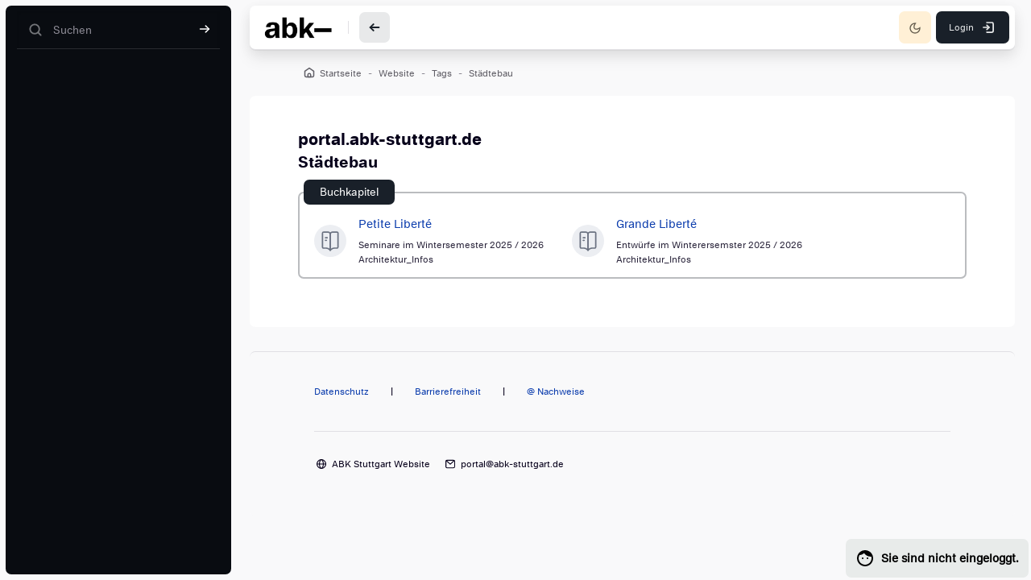

--- FILE ---
content_type: text/html; charset=utf-8
request_url: https://portal.abk-stuttgart.de/tag/index.php?tc=3&tag=St%C3%A4dtebau&from=18323
body_size: 9917
content:
<!DOCTYPE html>

<html  dir="ltr" lang="de" xml:lang="de" >
<head>
    <title>Tag - Städtebau | ABK PORTAL</title>
    <meta property="og:title" content="Tag - Städtebau | ABK PORTAL" />

    <!--

      Theme: alpha Moodle Theme
      Author: Marcin Czaja - Rosea Themes (rosea.io)
      Version: 2.5.21

      Copyright © 2022 - 2025

    -->

    
    <meta name="theme-color" content="0#fff">

    <link rel="shortcut icon" href="https://portal.abk-stuttgart.de/pluginfile.php/1/theme_alpha/favicon/1761667949/favicon.ico" />
    <link rel="apple-touch-icon" href="//portal.abk-stuttgart.de/pluginfile.php/1/theme_alpha/seoappletouchicon/1761667949/ABK_Logo_signet_128.png">
    
    
    

    <style type="text/css">.admin_settingspage_tabs_with_tertiary .dropdown-toggle { font-size: 1.875rem !important; }
h2:has(+ .admin_settingspage_tabs_with_tertiary) { display: none; }</style><style type="text/css">.admin_settingspage_tabs_with_tertiary .dropdown-toggle { font-size: 1.875rem !important; }
h2:has(+ .admin_settingspage_tabs_with_tertiary) { display: none; }</style><meta http-equiv="Content-Type" content="text/html; charset=utf-8" />
<meta name="keywords" content="moodle, Tag - Städtebau | ABK PORTAL" />
<link rel="stylesheet" type="text/css" href="https://portal.abk-stuttgart.de/theme/yui_combo.php?rollup/3.18.1/yui-moodlesimple-min.css" /><script id="firstthemesheet" type="text/css">/** Required in order to fix style inclusion problems in IE with YUI **/</script><link rel="stylesheet" type="text/css" href="https://portal.abk-stuttgart.de/theme/styles.php/alpha/1761667949_1678789445/all" />
<script>
//<![CDATA[
var M = {}; M.yui = {};
M.pageloadstarttime = new Date();
M.cfg = {"wwwroot":"https:\/\/portal.abk-stuttgart.de","apibase":"https:\/\/portal.abk-stuttgart.de\/r.php\/api","homeurl":{},"sesskey":"atjQzSXT1n","sessiontimeout":"7200","sessiontimeoutwarning":"1800","themerev":"1761667949","slasharguments":1,"theme":"alpha","iconsystemmodule":"core\/icon_system_fontawesome","jsrev":"1755155453","admin":"admin","svgicons":true,"usertimezone":"Europa\/Berlin","language":"de","courseId":1,"courseContextId":3,"contextid":1,"contextInstanceId":0,"langrev":1770001201,"templaterev":"1755155453","siteId":1,"userId":3};var yui1ConfigFn = function(me) {if(/-skin|reset|fonts|grids|base/.test(me.name)){me.type='css';me.path=me.path.replace(/\.js/,'.css');me.path=me.path.replace(/\/yui2-skin/,'/assets/skins/sam/yui2-skin')}};
var yui2ConfigFn = function(me) {var parts=me.name.replace(/^moodle-/,'').split('-'),component=parts.shift(),module=parts[0],min='-min';if(/-(skin|core)$/.test(me.name)){parts.pop();me.type='css';min=''}
if(module){var filename=parts.join('-');me.path=component+'/'+module+'/'+filename+min+'.'+me.type}else{me.path=component+'/'+component+'.'+me.type}};
YUI_config = {"debug":false,"base":"https:\/\/portal.abk-stuttgart.de\/lib\/yuilib\/3.18.1\/","comboBase":"https:\/\/portal.abk-stuttgart.de\/theme\/yui_combo.php?","combine":true,"filter":null,"insertBefore":"firstthemesheet","groups":{"yui2":{"base":"https:\/\/portal.abk-stuttgart.de\/lib\/yuilib\/2in3\/2.9.0\/build\/","comboBase":"https:\/\/portal.abk-stuttgart.de\/theme\/yui_combo.php?","combine":true,"ext":false,"root":"2in3\/2.9.0\/build\/","patterns":{"yui2-":{"group":"yui2","configFn":yui1ConfigFn}}},"moodle":{"name":"moodle","base":"https:\/\/portal.abk-stuttgart.de\/theme\/yui_combo.php?m\/1755155453\/","combine":true,"comboBase":"https:\/\/portal.abk-stuttgart.de\/theme\/yui_combo.php?","ext":false,"root":"m\/1755155453\/","patterns":{"moodle-":{"group":"moodle","configFn":yui2ConfigFn}},"filter":null,"modules":{"moodle-core-dragdrop":{"requires":["base","node","io","dom","dd","event-key","event-focus","moodle-core-notification"]},"moodle-core-actionmenu":{"requires":["base","event","node-event-simulate"]},"moodle-core-maintenancemodetimer":{"requires":["base","node"]},"moodle-core-lockscroll":{"requires":["plugin","base-build"]},"moodle-core-handlebars":{"condition":{"trigger":"handlebars","when":"after"}},"moodle-core-chooserdialogue":{"requires":["base","panel","moodle-core-notification"]},"moodle-core-notification":{"requires":["moodle-core-notification-dialogue","moodle-core-notification-alert","moodle-core-notification-confirm","moodle-core-notification-exception","moodle-core-notification-ajaxexception"]},"moodle-core-notification-dialogue":{"requires":["base","node","panel","escape","event-key","dd-plugin","moodle-core-widget-focusafterclose","moodle-core-lockscroll"]},"moodle-core-notification-alert":{"requires":["moodle-core-notification-dialogue"]},"moodle-core-notification-confirm":{"requires":["moodle-core-notification-dialogue"]},"moodle-core-notification-exception":{"requires":["moodle-core-notification-dialogue"]},"moodle-core-notification-ajaxexception":{"requires":["moodle-core-notification-dialogue"]},"moodle-core-event":{"requires":["event-custom"]},"moodle-core-blocks":{"requires":["base","node","io","dom","dd","dd-scroll","moodle-core-dragdrop","moodle-core-notification"]},"moodle-core_availability-form":{"requires":["base","node","event","event-delegate","panel","moodle-core-notification-dialogue","json"]},"moodle-course-management":{"requires":["base","node","io-base","moodle-core-notification-exception","json-parse","dd-constrain","dd-proxy","dd-drop","dd-delegate","node-event-delegate"]},"moodle-course-dragdrop":{"requires":["base","node","io","dom","dd","dd-scroll","moodle-core-dragdrop","moodle-core-notification","moodle-course-coursebase","moodle-course-util"]},"moodle-course-categoryexpander":{"requires":["node","event-key"]},"moodle-course-util":{"requires":["node"],"use":["moodle-course-util-base"],"submodules":{"moodle-course-util-base":{},"moodle-course-util-section":{"requires":["node","moodle-course-util-base"]},"moodle-course-util-cm":{"requires":["node","moodle-course-util-base"]}}},"moodle-form-dateselector":{"requires":["base","node","overlay","calendar"]},"moodle-form-shortforms":{"requires":["node","base","selector-css3","moodle-core-event"]},"moodle-question-searchform":{"requires":["base","node"]},"moodle-question-chooser":{"requires":["moodle-core-chooserdialogue"]},"moodle-availability_completion-form":{"requires":["base","node","event","moodle-core_availability-form"]},"moodle-availability_date-form":{"requires":["base","node","event","io","moodle-core_availability-form"]},"moodle-availability_grade-form":{"requires":["base","node","event","moodle-core_availability-form"]},"moodle-availability_group-form":{"requires":["base","node","event","moodle-core_availability-form"]},"moodle-availability_grouping-form":{"requires":["base","node","event","moodle-core_availability-form"]},"moodle-availability_profile-form":{"requires":["base","node","event","moodle-core_availability-form"]},"moodle-mod_assign-history":{"requires":["node","transition"]},"moodle-mod_customcert-rearrange":{"requires":["dd-delegate","dd-drag"]},"moodle-mod_mediagallery-mediabox":{"requires":["base","node","selector-css3"]},"moodle-mod_mediagallery-base":{"requires":["base","node","selector-css3","dd-constrain","dd-proxy","dd-drop","dd-plugin","moodle-core-notification","event"]},"moodle-mod_quiz-dragdrop":{"requires":["base","node","io","dom","dd","dd-scroll","moodle-core-dragdrop","moodle-core-notification","moodle-mod_quiz-quizbase","moodle-mod_quiz-util-base","moodle-mod_quiz-util-page","moodle-mod_quiz-util-slot","moodle-course-util"]},"moodle-mod_quiz-modform":{"requires":["base","node","event"]},"moodle-mod_quiz-questionchooser":{"requires":["moodle-core-chooserdialogue","moodle-mod_quiz-util","querystring-parse"]},"moodle-mod_quiz-autosave":{"requires":["base","node","event","event-valuechange","node-event-delegate","io-form","datatype-date-format"]},"moodle-mod_quiz-quizbase":{"requires":["base","node"]},"moodle-mod_quiz-util":{"requires":["node","moodle-core-actionmenu"],"use":["moodle-mod_quiz-util-base"],"submodules":{"moodle-mod_quiz-util-base":{},"moodle-mod_quiz-util-slot":{"requires":["node","moodle-mod_quiz-util-base"]},"moodle-mod_quiz-util-page":{"requires":["node","moodle-mod_quiz-util-base"]}}},"moodle-mod_quiz-toolboxes":{"requires":["base","node","event","event-key","io","moodle-mod_quiz-quizbase","moodle-mod_quiz-util-slot","moodle-core-notification-ajaxexception"]},"moodle-mod_scheduler-studentlist":{"requires":["base","node","event","io"]},"moodle-mod_scheduler-delselected":{"requires":["base","node","event"]},"moodle-mod_scheduler-saveseen":{"requires":["base","node","event"]},"moodle-message_airnotifier-toolboxes":{"requires":["base","node","io"]},"moodle-report_eventlist-eventfilter":{"requires":["base","event","node","node-event-delegate","datatable","autocomplete","autocomplete-filters"]},"moodle-report_loglive-fetchlogs":{"requires":["base","event","node","io","node-event-delegate"]},"moodle-gradereport_history-userselector":{"requires":["escape","event-delegate","event-key","handlebars","io-base","json-parse","moodle-core-notification-dialogue"]},"moodle-qbank_editquestion-chooser":{"requires":["moodle-core-chooserdialogue"]},"moodle-tool_lp-dragdrop-reorder":{"requires":["moodle-core-dragdrop"]},"moodle-assignfeedback_editpdf-editor":{"requires":["base","event","node","io","graphics","json","event-move","event-resize","transition","querystring-stringify-simple","moodle-core-notification-dialog","moodle-core-notification-alert","moodle-core-notification-warning","moodle-core-notification-exception","moodle-core-notification-ajaxexception"]}}},"gallery":{"name":"gallery","base":"https:\/\/portal.abk-stuttgart.de\/lib\/yuilib\/gallery\/","combine":true,"comboBase":"https:\/\/portal.abk-stuttgart.de\/theme\/yui_combo.php?","ext":false,"root":"gallery\/1755155453\/","patterns":{"gallery-":{"group":"gallery"}}}},"modules":{"core_filepicker":{"name":"core_filepicker","fullpath":"https:\/\/portal.abk-stuttgart.de\/lib\/javascript.php\/1755155453\/repository\/filepicker.js","requires":["base","node","node-event-simulate","json","async-queue","io-base","io-upload-iframe","io-form","yui2-treeview","panel","cookie","datatable","datatable-sort","resize-plugin","dd-plugin","escape","moodle-core_filepicker","moodle-core-notification-dialogue"]},"core_comment":{"name":"core_comment","fullpath":"https:\/\/portal.abk-stuttgart.de\/lib\/javascript.php\/1755155453\/comment\/comment.js","requires":["base","io-base","node","json","yui2-animation","overlay","escape"]}},"logInclude":[],"logExclude":[],"logLevel":null};
M.yui.loader = {modules: {}};

//]]>
</script>

    <meta name="viewport" content="width=device-width, initial-scale=1.0">



    

</head>

<body  id="page-tag-index" class="format-site role-none  path-tag chrome dir-ltr lang-de yui-skin-sam yui3-skin-sam portal-abk-stuttgart-de pagelayout-standard course-1 context-1 theme uses-drawers drawer-open-left rui-course--visible moodle-guest-user">
    <div class="toast-wrapper mx-auto py-0 fixed-top" role="status" aria-live="polite"></div>

    <div id="page-wrapper" class="wrapper-fw d-print-block  rui--course-witout-nav">

        <div>
    <a class="visually-hidden-focusable" href="#maincontent">Zum Hauptinhalt</a>
</div><script src="https://portal.abk-stuttgart.de/lib/javascript.php/1755155453/lib/polyfills/polyfill.js"></script>
<script src="https://portal.abk-stuttgart.de/theme/yui_combo.php?rollup/3.18.1/yui-moodlesimple-min.js"></script><script src="https://portal.abk-stuttgart.de/lib/javascript.php/1755155453/lib/javascript-static.js"></script>
<script>
//<![CDATA[
document.body.className += ' jsenabled';
//]]>
</script>


            <div id="nav-drawer" data-region="drawer" class="d-block moodle-has-zindex rui-topbar-adminbtn  " aria-hidden="false" tabindex="-1">
            
                <div class="nav-drawer-container drawer-layout--1 ">
            
                        <div id="searchinput-navbar-698070a06054a698070a0600b02" class="simplesearchform m-0">
    <div id="searchform-navbar">
        <form autocomplete="off" action="https://portal.abk-stuttgart.de/search/index.php" method="get" accept-charset="utf-8" class="mform form-inline searchform-navbar">
                <input type="hidden" name="context" value="1">

                    <div class="search-input-group d-inline-flex justify-content-between w-100">
                        <label for="searchinput-698070a06054a698070a0600b02">
                            <span class="sr-only">Suchen</span>
                        </label>

                        <span class="search-input-icon">
                            <svg width="22" height="22" fill="none" viewBox="0 0 24 24">
                                <path stroke="currentColor" stroke-linecap="round" stroke-linejoin="round" stroke-width="2" d="M19.25 19.25L15.5 15.5M4.75 11C4.75 7.54822 7.54822 4.75 11 4.75C14.4518 4.75 17.25 7.54822 17.25 11C17.25 14.4518 14.4518 17.25 11 17.25C7.54822 17.25 4.75 14.4518 4.75 11Z"></path>
                            </svg>
                        </span>

                        <input type="text"
                        id="searchinput-698070a06054a698070a0600b02"
                        class="search-input w-100"
                        placeholder="Suchen"
                        aria-label="Suchen"
                        name="q"
                        data-region="input"
                        autocomplete="off"
                        >
                        <button type="submit" class="search-input-btn">
                            <svg width="22" height="22" fill="none" viewBox="0 0 24 24">
                                <path stroke="currentColor" stroke-linecap="round" stroke-linejoin="round" stroke-width="2" d="M13.75 6.75L19.25 12L13.75 17.25"></path>
                                <path stroke="currentColor" stroke-linecap="round" stroke-linejoin="round" stroke-width="2" d="M19 12H4.75"></path>
                            </svg>
                            <span class="sr-only">Suchen</span>
                        </button>

                    </div>


        </form>
    </div>
</div>
            
                    <aside id="block-region-sidebartb" class="block-region" data-blockregion="sidebartb" data-droptarget="1" aria-labelledby="sidebartb-block-region-heading"><h2 class="visually-hidden" id="sidebartb-block-region-heading">Blöcke</h2></aside>
            
            
            
            
            
            
            
                    <aside id="block-region-sidebarbb" class="block-region" data-blockregion="sidebarbb" data-droptarget="1" aria-labelledby="sidebarbb-block-region-heading"><h2 class="visually-hidden" id="sidebarbb-block-region-heading">Blöcke</h2></aside>
            
                </div>
            
            </div>        

        <div id="page" data-region="mainpage" data-usertour="scroller" class="container-fluid drawers  show-hidden-drawer drag-container">
            
            <nav id="topBar" class="rui-topbar-wrapper moodle-has-zindex">
            
                <div class="rui-mobile-nav">
                        <a id="logo" href="https://portal.abk-stuttgart.de" class="d-inline-flex aabtn ">
                                <span class="rui-logo dark-mode-logo">
                                    <img src="//portal.abk-stuttgart.de/pluginfile.php/1/theme_alpha/customlogo/1761667949/ABK_Logo_signet_1200.png" class="rui-custom-logo" alt="ABK PORTAL" />
                                    <img src="//portal.abk-stuttgart.de/pluginfile.php/1/theme_alpha/customdmlogo/1761667949/ABK_Logo_signet_1200_neg.png" class="rui-custom-dmlogo" alt="ABK PORTAL" />
                                </span>
            
                        </a>
            
                    <button id="mobileNav" class="rui-mobile-nav-btn rui-topbar-btn">
                        <svg width="18" height="18" fill="none" viewBox="0 0 24 24">
                            <path fill="currentColor" d="M13 12C13 12.5523 12.5523 13 12 13C11.4477 13 11 12.5523 11 12C11 11.4477 11.4477 11 12 11C12.5523 11 13 11.4477 13 12Z"></path>
                            <path fill="currentColor" d="M13 8C13 8.55228 12.5523 9 12 9C11.4477 9 11 8.55228 11 8C11 7.44772 11.4477 7 12 7C12.5523 7 13 7.44772 13 8Z"></path>
                            <path fill="currentColor" d="M13 16C13 16.5523 12.5523 17 12 17C11.4477 17 11 16.5523 11 16C11 15.4477 11.4477 15 12 15C12.5523 15 13 15.4477 13 16Z"></path>
                        </svg>
                    </button>
                </div>
            
            
                <div class="rui-topbar ">
            
                    <div id="topbarLeft" class="d-inline-flex align-items-center">
            
                        <div class="d-inline-flex align-items-center">
            
                                <a id="logo" href="https://portal.abk-stuttgart.de" class="d-none d-lmd-inline-flex align-items-center rui-navbar-brand rui-navbar-brand--img aabtn ">
                                        <span class="rui-logo dark-mode-logo">
                                            <img src="//portal.abk-stuttgart.de/pluginfile.php/1/theme_alpha/customlogo/1761667949/ABK_Logo_signet_1200.png" class="rui-custom-logo ml-2" alt="ABK PORTAL" />
                                            <img src="//portal.abk-stuttgart.de/pluginfile.php/1/theme_alpha/customdmlogo/1761667949/ABK_Logo_signet_1200_neg.png" class="rui-custom-dmlogo ml-2" alt="ABK PORTAL" />
                                        </span>
                                        
            
                                </a>
            
                                <div class="rui-drawer-toggle rui-navbar-nav--sep ml-lmd-2 pl-lmd-2" data-region="drawer-toggle">
                                    <button id="mainNav" class="nav-drawer-btn px-0" aria-expanded="true" aria-controls="nav-drawer" type="button" data-action="toggle-drawer" data-side="left" data-preference="drawer-open-nav">
                                        <div class="nav-drawer-btn--opened rui-tooltip--bottom" data-title="Close the sidebar" aria-label="Close the sidebar">
                                            <svg width="18" height="18" fill="none" viewBox="0 0 24 24">
                                                <path stroke="currentColor" stroke-linecap="round" stroke-linejoin="round" stroke-width="2.5" d="M10.25 6.75L4.75 12L10.25 17.25"></path>
                                                <path stroke="currentColor" stroke-linecap="round" stroke-linejoin="round" stroke-width="2.5" d="M19.25 12H5"></path>
                                            </svg>
                                        </div>
                                        <div class="nav-drawer-btn--closed rui-tooltip--bottom" data-title="Open the sidebar" aria-label="Open the sidebar">
                                            <svg width="18" height="18" fill="none" viewBox="0 0 24 24">
                                                <path stroke="currentColor" stroke-linecap="round" stroke-linejoin="round" stroke-width="2.5" d="M4.75 7.75H19.25"></path>
                                                <path stroke="currentColor" stroke-linecap="round" stroke-linejoin="round" stroke-width="2.5" d="M4.75 14.75H19.25"></path>
                                            </svg>
                                        </div>
                                    </button>
                                </div>
            
                        </div>
                    </div>
            
            
                        <ul class="rui-icon-menu rui-icon-menu--right ml-auto">
                             
                                <li class="rui-icon-menu-darkmode">
                                    <button id="darkModeBtn" class="btn--darkmode" aria-checked="false" type="button" data-preference="darkmode-on" >
                                        <div class="rui-dark-mode-status--on rui-tooltip--bottom" data-title="Light Mode" aria-label="Light Mode"><svg width="16" height="16" viewBox="0 0 24 24" fill="none" xmlns="http://www.w3.org/2000/svg">
                                                <path fill-rule="evenodd" clip-rule="evenodd" d="M12 16C14.2091 16 16 14.2091 16 12C16 9.79086 14.2091 8 12 8C9.79086 8 8 9.79086 8 12C8 14.2091 9.79086 16 12 16ZM12 18C15.3137 18 18 15.3137 18 12C18 8.68629 15.3137 6 12 6C8.68629 6 6 8.68629 6 12C6 15.3137 8.68629 18 12 18Z" fill="currentColor" />
                                                <path fill-rule="evenodd" clip-rule="evenodd" d="M11 0H13V4.06189C12.6724 4.02104 12.3387 4 12 4C11.6613 4 11.3276 4.02104 11 4.06189V0ZM7.0943 5.68018L4.22173 2.80761L2.80752 4.22183L5.6801 7.09441C6.09071 6.56618 6.56608 6.0908 7.0943 5.68018ZM4.06189 11H0V13H4.06189C4.02104 12.6724 4 12.3387 4 12C4 11.6613 4.02104 11.3276 4.06189 11ZM5.6801 16.9056L2.80751 19.7782L4.22173 21.1924L7.0943 18.3198C6.56608 17.9092 6.09071 17.4338 5.6801 16.9056ZM11 19.9381V24H13V19.9381C12.6724 19.979 12.3387 20 12 20C11.6613 20 11.3276 19.979 11 19.9381ZM16.9056 18.3199L19.7781 21.1924L21.1923 19.7782L18.3198 16.9057C17.9092 17.4339 17.4338 17.9093 16.9056 18.3199ZM19.9381 13H24V11H19.9381C19.979 11.3276 20 11.6613 20 12C20 12.3387 19.979 12.6724 19.9381 13ZM18.3198 7.0943L21.1923 4.22183L19.7781 2.80762L16.9056 5.6801C17.4338 6.09071 17.9092 6.56608 18.3198 7.0943Z" fill="currentColor" />
                                            </svg>
                                        </div>
                                        <div class="rui-dark-mode-status--off rui-tooltip--bottom" data-title="Dark Mode" aria-label="Dark Mode"><svg width="16" height="16" viewBox="0 0 24 24" fill="none" xmlns="http://www.w3.org/2000/svg">
                                                <path fill-rule="evenodd" clip-rule="evenodd" d="M12.2256 2.00253C9.59172 1.94346 6.93894 2.9189 4.92893 4.92891C1.02369 8.83415 1.02369 15.1658 4.92893 19.071C8.83418 22.9763 15.1658 22.9763 19.0711 19.071C21.0811 17.061 22.0565 14.4082 21.9975 11.7743C21.9796 10.9772 21.8669 10.1818 21.6595 9.40643C21.0933 9.9488 20.5078 10.4276 19.9163 10.8425C18.5649 11.7906 17.1826 12.4053 15.9301 12.6837C14.0241 13.1072 12.7156 12.7156 12 12C11.2844 11.2844 10.8928 9.97588 11.3163 8.0699C11.5947 6.81738 12.2094 5.43511 13.1575 4.08368C13.5724 3.49221 14.0512 2.90664 14.5935 2.34046C13.8182 2.13305 13.0228 2.02041 12.2256 2.00253ZM17.6569 17.6568C18.9081 16.4056 19.6582 14.8431 19.9072 13.2186C16.3611 15.2643 12.638 15.4664 10.5858 13.4142C8.53361 11.362 8.73568 7.63895 10.7814 4.09281C9.1569 4.34184 7.59434 5.09193 6.34315 6.34313C3.21895 9.46732 3.21895 14.5326 6.34315 17.6568C9.46734 20.781 14.5327 20.781 17.6569 17.6568Z" fill="currentColor" />
                                            </svg>
                                        </div>
                                    </button>
                                </li>
                            <li></li>
                            <li class="rui-icon-menu-user m-0">
                                <div class="usermenu"><span class="login"><div class="rui-badge-guest"><svg class="mr-2"
                width="24"
                height="24"
                viewBox="0 0 24 24"
                fill="none"
                xmlns="http://www.w3.org/2000/svg">
            <path d="M10 12C10 12.5523 9.55228 13 9 13C8.44772 13 8 12.5523 8
            12C8 11.4477 8.44772 11 9 11C9.55228 11 10 11.4477 10 12Z"
                fill="currentColor"
                />
            <path d="M15 13C15.5523 13 16 12.5523 16 12C16 11.4477 15.5523 11
            15 11C14.4477 11 14 11.4477 14 12C14 12.5523 14.4477 13 15 13Z"
                fill="currentColor"
                />
            <path fill-rule="evenodd"
                clip-rule="evenodd"
                d="M12.0244 2.00003L12 2C6.47715 2 2 6.47715 2 12C2 17.5228
                6.47715 22 12 22C17.5228 22 22 17.5228 22 12C22 6.74235
            17.9425 2.43237 12.788 2.03059L12.7886 2.0282C12.5329 2.00891
            12.278 1.99961 12.0244 2.00003ZM12 20C16.4183 20 20 16.4183 20
            12C20 11.3014 19.9105 10.6237 19.7422
            9.97775C16.1597 10.2313 12.7359 8.52461 10.7605 5.60246C9.31322
            7.07886 7.2982 7.99666 5.06879 8.00253C4.38902 9.17866 4 10.5439 4
            12C4 16.4183 7.58172 20
            12 20ZM11.9785 4.00003L12.0236 4.00003L12 4L11.9785 4.00003Z"
                fill="currentColor"
                /></svg>Sie sind nicht eingeloggt.</div><a class="text-decoration-none rui-topbar-btn rui-login-btn"
                    href="https://portal.abk-stuttgart.de/login/index.php"><span class="rui-login-btn-txt">Login</span>
                <svg class="ml-2"
                    width="20"
                    height="20"
                    fill="none"
                    viewBox="0 0 24 24">
                <path stroke="currentColor"
                    stroke-linecap="round"
                    stroke-linejoin="round"
                    stroke-width="2"
                    d="M9.75 8.75L13.25 12L9.75 15.25"></path>
                <path stroke="currentColor"
                    stroke-linecap="round"
                    stroke-linejoin="round"
                    stroke-width="2"
                    d="M9.75 4.75H17.25C18.3546 4.75 19.25 5.64543 19.25
                    6.75V17.25C19.25 18.3546 18.3546 19.25 17.25 19.25H9.75"></path>
                    <path stroke="currentColor"
                        stroke-linecap="round"
                        stroke-linejoin="round"
                        stroke-width="2"
                        d="M13 12H4.75"></path></svg></a></span></div>
                            </li>
                        </ul>
            
                        
            
                        <button class="d-flex d-md-none rui-mobile-nav-btn-close rui-topbar-btn">
                            <svg width="18" height="18" fill="none" viewBox="0 0 24 24">
                                <path stroke="currentColor" stroke-linecap="round" stroke-linejoin="round" stroke-width="2" d="M17.25 6.75L6.75 17.25"></path>
                                <path stroke="currentColor" stroke-linecap="round" stroke-linejoin="round" stroke-width="2" d="M6.75 6.75L17.25 17.25"></path>
                            </svg>
                        </button>
                </div>
            </nav>
            
            <div class="rui-breadcrumbs">
        <div id="page-navbar" class="breadcrumbs-container">
            <nav aria-label="Navigationsleiste">
    <ol class="breadcrumb">
                <li class="breadcrumb-item">
                    <a href="https://portal.abk-stuttgart.de/"  ><span class="text-truncate">Startseite</span></a>
                </li>
        
                <li class="breadcrumb-item"><span class="breadcrumbs-textonly"><span class="text-truncate">Website</span></span></li>
        
                <li class="breadcrumb-item">
                    <a href="https://portal.abk-stuttgart.de/tag/search.php"  ><span class="text-truncate">Tags</span></a>
                </li>
        
                <li class="breadcrumb-item">
                    <a href="https://portal.abk-stuttgart.de/tag/index.php?tc=3&amp;tag=St%C3%A4dtebau&amp;from=18323" aria-current="page" ><span class="text-truncate">Städtebau</span></a>
                </li>
        </ol>
</nav>
        </div>
      </div>

            <div id="topofscroll" class="main-inner">
                <div id="page-content" class="page-content wrapper-page">
                    
                    <div id="region-main-box" class="region-main-course-wrapper">

                        <section id="region-main" class="region-main-content " aria-label="Inhalt">

                            <div class="rui-blocks-wrapper">
                                <div class="wrapper-course">


                                    
                                    <header id="page-header" class="page-header-content page-context-header flex-wrap w-100">
        <div class="page-header-headings"><h1 class="rui-main-content-title--h1 rui-title-container page-header-headings h2">portal.abk-stuttgart.de</h1></div>

    <div class="d-flex flex-wrap">
        <div class="ml-auto d-flex">
            
        </div>
        <div class="header-actions-container ml-auto" data-region="header-actions-container">
        </div>
        <div id="course-header">
            
        </div>
    </div>
</header>

                                    <span class="notifications" id="user-notifications"></span>
                                    <div class="main-content" role="main"><span id="maincontent"></span><h2 class="rui-main-content-title--h2 rui-title-container page-header-headings ">Städtebau</h2><div class="tag-index-items"><div class="box generalbox tagarea" id="tagarea-mod_book-book_chapters" data-ta="21">
    <a name="mod_book_book_chapters"></a>
    <fieldset class="taggeditems fieldset-styled">
        <legend>Buchkapitel</legend>
        <ul class="tag_feed media-list">
        <li class="media">
                <div class="itemimage">
                    <a href="https://portal.abk-stuttgart.de/mod/book/view.php?chapterid=753&amp;b=13"><img src="https://portal.abk-stuttgart.de/theme/image.php/alpha/book/1761667949/monologo?filtericon=1" /></a>
                </div>
            <div class="media-body">
                    <div class="media-heading">
                        <a href="https://portal.abk-stuttgart.de/mod/book/view.php?chapterid=753&amp;b=13">Petite Liberté</a>
                    </div>
                    <div class="media-details">
                        <a href="https://portal.abk-stuttgart.de/mod/book/view.php?id=1743">Seminare im Wintersemester  2025 / 2026</a><br><a href="https://portal.abk-stuttgart.de/course/view.php?id=124">Architektur_Infos</a>
                    </div>
            </div>
        </li>
        <li class="media">
                <div class="itemimage">
                    <a href="https://portal.abk-stuttgart.de/mod/book/view.php?chapterid=740&amp;b=135"><img src="https://portal.abk-stuttgart.de/theme/image.php/alpha/book/1761667949/monologo?filtericon=1" /></a>
                </div>
            <div class="media-body">
                    <div class="media-heading">
                        <a href="https://portal.abk-stuttgart.de/mod/book/view.php?chapterid=740&amp;b=135">Grande Liberté</a>
                    </div>
                    <div class="media-details">
                        <a href="https://portal.abk-stuttgart.de/mod/book/view.php?id=11349">Entwürfe im Winterersemster 2025 / 2026</a><br><a href="https://portal.abk-stuttgart.de/course/view.php?id=124">Architektur_Infos</a>
                    </div>
            </div>
        </li>
</ul>
    </fieldset>
    <div class="controls controls-bottom">
    </div>
</div></div></div>
                                </div>


                            </div>
                            
                            
                        </section>
                    </div>
                </div>
                
                <footer id="s-page-footer" class="wrapper-page "  >
                    <div class="wrapper-fw ">
                
                            <div class="rui-footer-content rui-footer-block--1 text-left">
                                <div class="mb-5">
                                    <p><span style="word-spacing: 2em;"> <a href="https://portal.abk-stuttgart.de/local/staticpage/view.php?page=abk_datenschutzhinweis">Datenschutz</a> | <a href="https://portal.abk-stuttgart.de/local/staticpage/view.php?page=Barrierefreiheit">Barrierefreiheit</a> | </span> <a href="https://portal.abk-stuttgart.de/local/staticpage/view.php?page=frontpage_copyright">@ Nachweise</a></p>
                                </div>
                            </div>
                            <hr class="rui-footer-hr--1" />
                
                
                
                        <div class="rui-footer--icons w-100">
                            <ul class="rui-footer--contact">
                                    <li>
                                        <svg width="18" height="18" fill="none" viewBox="0 0 24 24">
                                            <circle cx="12" cy="12" r="7.25" stroke="currentColor" stroke-linecap="round" stroke-linejoin="round" stroke-width="1.5"></circle>
                                            <path stroke="currentColor" stroke-linecap="round" stroke-linejoin="round" stroke-width="1.5" d="M15.25 12C15.25 16.5 13.2426 19.25 12 19.25C10.7574 19.25 8.75 16.5 8.75 12C8.75 7.5 10.7574 4.75 12 4.75C13.2426 4.75 15.25 7.5 15.25 12Z"></path>
                                            <path stroke="currentColor" stroke-linecap="round" stroke-linejoin="round" stroke-width="1.5" d="M5 12H12H19"></path>
                                        </svg>
                                        <a class="ml-1" href="http://www.abk-stuttgart.de">ABK Stuttgart Website</a>
                                    </li>
                                    <li>
                                        <svg width="18" height="18" fill="none" viewBox="0 0 24 24">
                                            <path stroke="currentColor" stroke-linecap="round" stroke-linejoin="round" stroke-width="1.5" d="M4.75 7.75C4.75 6.64543 5.64543 5.75 6.75 5.75H17.25C18.3546 5.75 19.25 6.64543 19.25 7.75V16.25C19.25 17.3546 18.3546 18.25 17.25 18.25H6.75C5.64543 18.25 4.75 17.3546 4.75 16.25V7.75Z"></path>
                                            <path stroke="currentColor" stroke-linecap="round" stroke-linejoin="round" stroke-width="1.5" d="M5.5 6.5L12 12.25L18.5 6.5"></path>
                                        </svg>
                                        <a class="ml-1" href="mailto:portal@abk-stuttgart.de">portal@abk-stuttgart.de</a>
                                    </li>
                            </ul>
                        </div>
                
                
                        <div class="rui-footer-copy rui-footer-content">
                            
                        </div>
                
                        <div class="tool_usertours-resettourcontainer">
                        </div>
                
                    </div>
                </footer>
                
                <script>
//<![CDATA[
var require = {
    baseUrl : 'https://portal.abk-stuttgart.de/lib/requirejs.php/1755155453/',
    // We only support AMD modules with an explicit define() statement.
    enforceDefine: true,
    skipDataMain: true,
    waitSeconds : 0,

    paths: {
        jquery: 'https://portal.abk-stuttgart.de/lib/javascript.php/1755155453/lib/jquery/jquery-3.7.1.min',
        jqueryui: 'https://portal.abk-stuttgart.de/lib/javascript.php/1755155453/lib/jquery/ui-1.14.1/jquery-ui.min',
        jqueryprivate: 'https://portal.abk-stuttgart.de/lib/javascript.php/1755155453/lib/requirejs/jquery-private'
    },

    // Custom jquery config map.
    map: {
      // '*' means all modules will get 'jqueryprivate'
      // for their 'jquery' dependency.
      '*': { jquery: 'jqueryprivate' },

      // 'jquery-private' wants the real jQuery module
      // though. If this line was not here, there would
      // be an unresolvable cyclic dependency.
      jqueryprivate: { jquery: 'jquery' }
    }
};

//]]>
</script>
<script src="https://portal.abk-stuttgart.de/lib/javascript.php/1755155453/lib/requirejs/require.min.js"></script>
<script>
//<![CDATA[
M.util.js_pending("core/first");
require(['core/first'], function() {
require(['core/prefetch'])
;
require(["media_videojs/loader"], function(loader) {
    loader.setUp('de');
});;
M.util.js_pending('core/tag'); require(['core/tag'], function(amd) {amd.initTagindexPage(); M.util.js_complete('core/tag');});;

require(['jquery'], function($) {
    $('.tag_list .tagmorelink').click(function(e) {
        e.preventDefault();
        $(this).closest('.tag_list').removeClass('hideoverlimit');
    });
    $('.tag_list .taglesslink').click(function(e) {
        e.preventDefault();
        $(this).closest('.tag_list').addClass('hideoverlimit');
    });
});
;
M.util.js_pending('theme_alpha/rui'); require(['theme_alpha/rui'], function(amd) {amd.init(); M.util.js_complete('theme_alpha/rui');});;

require(
[
    'jquery',
],
function(
    $
) {
    var uniqid = "698070a06054a698070a0600b02";
    var container = $('#searchinput-navbar-' + uniqid);
    var opensearch = container.find('[data-action="opensearch"]');
    var input = container.find('[data-region="input"]');
    var submit = container.find('[data-action="submit"]');

    submit.on('click', function(e) {
        if (input.val() === '') {
            e.preventDefault();
        }
    });
    container.on('hidden.bs.collapse', function() {
        opensearch.removeClass('d-none');
        input.val('');
    });
    container.on('show.bs.collapse', function() {
        opensearch.addClass('d-none');
    });
    container.on('shown.bs.collapse', function() {
        input.focus();
    });
});
;

    M.util.js_pending('theme_boost/loader');
    require(['theme_boost/loader', 'theme_alpha/drawer'], function(Loader, Drawer) {
    Drawer.init();
    M.util.js_complete('theme_boost/loader');
    });
;
M.util.js_pending('core/notification'); require(['core/notification'], function(amd) {amd.init(1, []); M.util.js_complete('core/notification');});;
M.util.js_pending('core/log'); require(['core/log'], function(amd) {amd.setConfig({"level":"warn"}); M.util.js_complete('core/log');});;
M.util.js_pending('core/page_global'); require(['core/page_global'], function(amd) {amd.init(); M.util.js_complete('core/page_global');});;
M.util.js_pending('core/utility'); require(['core/utility'], function(amd) {M.util.js_complete('core/utility');});;
M.util.js_pending('core/storage_validation'); require(['core/storage_validation'], function(amd) {amd.init(null); M.util.js_complete('core/storage_validation');});
    M.util.js_complete("core/first");
});
//]]>
</script>
<script>
//<![CDATA[
M.str = {"moodle":{"lastmodified":"Zuletzt ge\u00e4ndert","name":"Name","error":"Fehler","info":"Infos","yes":"Ja","no":"Nein","cancel":"Abbrechen","confirm":"Best\u00e4tigen","areyousure":"Sind Sie sicher?","closebuttontitle":"Schlie\u00dfen","unknownerror":"Unbekannter Fehler","file":"Datei","url":"URL","collapseall":"Alles einklappen","expandall":"Alles aufklappen"},"repository":{"type":"Typ","size":"Gr\u00f6\u00dfe","invalidjson":"Ung\u00fcltiger JSON-Text","nofilesattached":"Keine Datei","filepicker":"Dateiauswahl","logout":"Abmelden","nofilesavailable":"Keine Dateien vorhanden","norepositoriesavailable":"Sie k\u00f6nnen hier zur Zeit keine Dateien hochladen.","fileexistsdialogheader":"Datei bereits vorhanden","fileexistsdialog_editor":"Eine Datei mit diesem Namen wurde bereits an den Text angeh\u00e4ngt, den Sie gerade bearbeiten","fileexistsdialog_filemanager":"Eine Datei mit diesem Namen wurde bereits an den Text angeh\u00e4ngt","renameto":"Nach '{$a}' umbenennen","referencesexist":"Es gibt {$a} Links zu dieser Datei.","select":"W\u00e4hlen Sie"},"admin":{"confirmdeletecomments":"M\u00f6chten Sie die ausgew\u00e4hlten Kommentare wirklich l\u00f6schen?","confirmation":"Best\u00e4tigung"},"debug":{"debuginfo":"Debug-Info","line":"Zeile","stacktrace":"Stack trace"},"langconfig":{"labelsep":":\u00a0"}};
//]]>
</script>
<script>
//<![CDATA[
(function() {M.util.help_popups.setup(Y);
 M.util.js_pending('random698070a0600b03'); Y.on('domready', function() { M.util.js_complete("init");  M.util.js_complete('random698070a0600b03'); });
})();
//]]>
</script>

                
                
                
                <script>
                document.addEventListener("DOMContentLoaded", function() {
                    var links = document.querySelectorAll('a[target="_blank"]');
                    links.forEach(function(link) {
                        link.setAttribute('aria-describedby', 'In neuem Fenster öffnen');
                    });
                });
                </script>            </div>

        </div>

        

    </div>



</body></html>

--- FILE ---
content_type: image/svg+xml
request_url: https://portal.abk-stuttgart.de/theme/image.php/alpha/book/1761667949/monologo?filtericon=1
body_size: 690
content:
<?xml version="1.0" encoding="UTF-8" standalone="no"?>
<!DOCTYPE svg PUBLIC "-//W3C//DTD SVG 1.1//EN" "http://www.w3.org/Graphics/SVG/1.1/DTD/svg11.dtd">
<svg width="100%" height="100%" viewBox="0 0 40 40" version="1.1" xmlns="http://www.w3.org/2000/svg" xmlns:xlink="http://www.w3.org/1999/xlink" xml:space="preserve" xmlns:serif="http://www.serif.com/" style="fill-rule:evenodd;clip-rule:evenodd;stroke-linecap:round;stroke-linejoin:round;">
    <g>
        <path d="M40,4C40,1.792 38.208,0 36,0L4,0C1.792,0 0,1.792 0,4L0,36C0,38.208 1.792,40 4,40L36,40C38.208,40 40,38.208 40,36L40,4Z" style="fill:rgb(236,238,242);"/>
        <g>
            <g transform="matrix(1.07407,0,0,1.07407,10.3446,9.14706)">
                <path d="M0,1.241C0,0.556 0.556,0 1.241,0L6.517,0C7.888,0 9,1.112 9,2.483L9,21L7.972,19.972C7.04,19.04 5.777,18.517 4.46,18.517L1.241,18.517C0.556,18.517 0,17.961 0,17.276L0,1.241Z" style="fill:none;stroke:rgb(107,114,129);stroke-width:1.55px;"/>
            </g>
            <g transform="matrix(1.07407,0,0,1.07407,10.3446,9.14706)">
                <path d="M18,1.241C18,0.556 17.444,0 16.759,0L11.483,0C10.112,0 9,1.112 9,2.483L9,21L10.028,19.972C10.96,19.04 12.223,18.517 13.54,18.517L16.759,18.517C17.444,18.517 18,17.961 18,17.276L18,1.241Z" style="fill:none;stroke:rgb(107,114,129);stroke-width:1.55px;"/>
            </g>
            <g transform="matrix(1.07407,0,0,1.07407,-1.4702,-1.5937)">
                <path d="M14.5,16.5L16.5,16.5" style="fill:none;stroke:rgb(107,114,129);stroke-width:1.55px;stroke-linejoin:miter;"/>
            </g>
            <g transform="matrix(1.07407,0,0,1.07407,-1.4702,-1.5937)">
                <path d="M14.5,19.5L15.5,19.5" style="fill:none;stroke:rgb(107,114,129);stroke-width:1.55px;stroke-linejoin:miter;"/>
            </g>
        </g>
    </g>
</svg>
